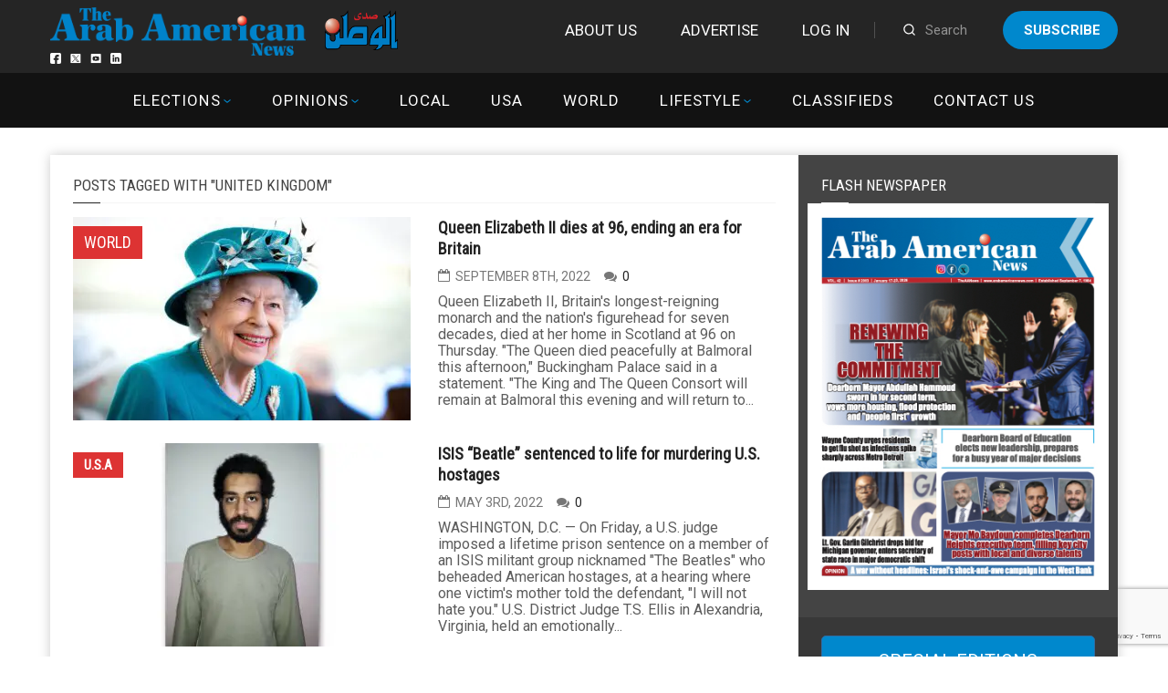

--- FILE ---
content_type: text/html; charset=utf-8
request_url: https://www.google.com/recaptcha/api2/anchor?ar=1&k=6LdoGqYUAAAAAITmYYNxlfsuoavUDq21y1uhOBCp&co=aHR0cHM6Ly9hcmFiYW1lcmljYW5uZXdzLmNvbTo0NDM.&hl=en&v=PoyoqOPhxBO7pBk68S4YbpHZ&size=invisible&anchor-ms=20000&execute-ms=30000&cb=pd5fxap1l71x
body_size: 48509
content:
<!DOCTYPE HTML><html dir="ltr" lang="en"><head><meta http-equiv="Content-Type" content="text/html; charset=UTF-8">
<meta http-equiv="X-UA-Compatible" content="IE=edge">
<title>reCAPTCHA</title>
<style type="text/css">
/* cyrillic-ext */
@font-face {
  font-family: 'Roboto';
  font-style: normal;
  font-weight: 400;
  font-stretch: 100%;
  src: url(//fonts.gstatic.com/s/roboto/v48/KFO7CnqEu92Fr1ME7kSn66aGLdTylUAMa3GUBHMdazTgWw.woff2) format('woff2');
  unicode-range: U+0460-052F, U+1C80-1C8A, U+20B4, U+2DE0-2DFF, U+A640-A69F, U+FE2E-FE2F;
}
/* cyrillic */
@font-face {
  font-family: 'Roboto';
  font-style: normal;
  font-weight: 400;
  font-stretch: 100%;
  src: url(//fonts.gstatic.com/s/roboto/v48/KFO7CnqEu92Fr1ME7kSn66aGLdTylUAMa3iUBHMdazTgWw.woff2) format('woff2');
  unicode-range: U+0301, U+0400-045F, U+0490-0491, U+04B0-04B1, U+2116;
}
/* greek-ext */
@font-face {
  font-family: 'Roboto';
  font-style: normal;
  font-weight: 400;
  font-stretch: 100%;
  src: url(//fonts.gstatic.com/s/roboto/v48/KFO7CnqEu92Fr1ME7kSn66aGLdTylUAMa3CUBHMdazTgWw.woff2) format('woff2');
  unicode-range: U+1F00-1FFF;
}
/* greek */
@font-face {
  font-family: 'Roboto';
  font-style: normal;
  font-weight: 400;
  font-stretch: 100%;
  src: url(//fonts.gstatic.com/s/roboto/v48/KFO7CnqEu92Fr1ME7kSn66aGLdTylUAMa3-UBHMdazTgWw.woff2) format('woff2');
  unicode-range: U+0370-0377, U+037A-037F, U+0384-038A, U+038C, U+038E-03A1, U+03A3-03FF;
}
/* math */
@font-face {
  font-family: 'Roboto';
  font-style: normal;
  font-weight: 400;
  font-stretch: 100%;
  src: url(//fonts.gstatic.com/s/roboto/v48/KFO7CnqEu92Fr1ME7kSn66aGLdTylUAMawCUBHMdazTgWw.woff2) format('woff2');
  unicode-range: U+0302-0303, U+0305, U+0307-0308, U+0310, U+0312, U+0315, U+031A, U+0326-0327, U+032C, U+032F-0330, U+0332-0333, U+0338, U+033A, U+0346, U+034D, U+0391-03A1, U+03A3-03A9, U+03B1-03C9, U+03D1, U+03D5-03D6, U+03F0-03F1, U+03F4-03F5, U+2016-2017, U+2034-2038, U+203C, U+2040, U+2043, U+2047, U+2050, U+2057, U+205F, U+2070-2071, U+2074-208E, U+2090-209C, U+20D0-20DC, U+20E1, U+20E5-20EF, U+2100-2112, U+2114-2115, U+2117-2121, U+2123-214F, U+2190, U+2192, U+2194-21AE, U+21B0-21E5, U+21F1-21F2, U+21F4-2211, U+2213-2214, U+2216-22FF, U+2308-230B, U+2310, U+2319, U+231C-2321, U+2336-237A, U+237C, U+2395, U+239B-23B7, U+23D0, U+23DC-23E1, U+2474-2475, U+25AF, U+25B3, U+25B7, U+25BD, U+25C1, U+25CA, U+25CC, U+25FB, U+266D-266F, U+27C0-27FF, U+2900-2AFF, U+2B0E-2B11, U+2B30-2B4C, U+2BFE, U+3030, U+FF5B, U+FF5D, U+1D400-1D7FF, U+1EE00-1EEFF;
}
/* symbols */
@font-face {
  font-family: 'Roboto';
  font-style: normal;
  font-weight: 400;
  font-stretch: 100%;
  src: url(//fonts.gstatic.com/s/roboto/v48/KFO7CnqEu92Fr1ME7kSn66aGLdTylUAMaxKUBHMdazTgWw.woff2) format('woff2');
  unicode-range: U+0001-000C, U+000E-001F, U+007F-009F, U+20DD-20E0, U+20E2-20E4, U+2150-218F, U+2190, U+2192, U+2194-2199, U+21AF, U+21E6-21F0, U+21F3, U+2218-2219, U+2299, U+22C4-22C6, U+2300-243F, U+2440-244A, U+2460-24FF, U+25A0-27BF, U+2800-28FF, U+2921-2922, U+2981, U+29BF, U+29EB, U+2B00-2BFF, U+4DC0-4DFF, U+FFF9-FFFB, U+10140-1018E, U+10190-1019C, U+101A0, U+101D0-101FD, U+102E0-102FB, U+10E60-10E7E, U+1D2C0-1D2D3, U+1D2E0-1D37F, U+1F000-1F0FF, U+1F100-1F1AD, U+1F1E6-1F1FF, U+1F30D-1F30F, U+1F315, U+1F31C, U+1F31E, U+1F320-1F32C, U+1F336, U+1F378, U+1F37D, U+1F382, U+1F393-1F39F, U+1F3A7-1F3A8, U+1F3AC-1F3AF, U+1F3C2, U+1F3C4-1F3C6, U+1F3CA-1F3CE, U+1F3D4-1F3E0, U+1F3ED, U+1F3F1-1F3F3, U+1F3F5-1F3F7, U+1F408, U+1F415, U+1F41F, U+1F426, U+1F43F, U+1F441-1F442, U+1F444, U+1F446-1F449, U+1F44C-1F44E, U+1F453, U+1F46A, U+1F47D, U+1F4A3, U+1F4B0, U+1F4B3, U+1F4B9, U+1F4BB, U+1F4BF, U+1F4C8-1F4CB, U+1F4D6, U+1F4DA, U+1F4DF, U+1F4E3-1F4E6, U+1F4EA-1F4ED, U+1F4F7, U+1F4F9-1F4FB, U+1F4FD-1F4FE, U+1F503, U+1F507-1F50B, U+1F50D, U+1F512-1F513, U+1F53E-1F54A, U+1F54F-1F5FA, U+1F610, U+1F650-1F67F, U+1F687, U+1F68D, U+1F691, U+1F694, U+1F698, U+1F6AD, U+1F6B2, U+1F6B9-1F6BA, U+1F6BC, U+1F6C6-1F6CF, U+1F6D3-1F6D7, U+1F6E0-1F6EA, U+1F6F0-1F6F3, U+1F6F7-1F6FC, U+1F700-1F7FF, U+1F800-1F80B, U+1F810-1F847, U+1F850-1F859, U+1F860-1F887, U+1F890-1F8AD, U+1F8B0-1F8BB, U+1F8C0-1F8C1, U+1F900-1F90B, U+1F93B, U+1F946, U+1F984, U+1F996, U+1F9E9, U+1FA00-1FA6F, U+1FA70-1FA7C, U+1FA80-1FA89, U+1FA8F-1FAC6, U+1FACE-1FADC, U+1FADF-1FAE9, U+1FAF0-1FAF8, U+1FB00-1FBFF;
}
/* vietnamese */
@font-face {
  font-family: 'Roboto';
  font-style: normal;
  font-weight: 400;
  font-stretch: 100%;
  src: url(//fonts.gstatic.com/s/roboto/v48/KFO7CnqEu92Fr1ME7kSn66aGLdTylUAMa3OUBHMdazTgWw.woff2) format('woff2');
  unicode-range: U+0102-0103, U+0110-0111, U+0128-0129, U+0168-0169, U+01A0-01A1, U+01AF-01B0, U+0300-0301, U+0303-0304, U+0308-0309, U+0323, U+0329, U+1EA0-1EF9, U+20AB;
}
/* latin-ext */
@font-face {
  font-family: 'Roboto';
  font-style: normal;
  font-weight: 400;
  font-stretch: 100%;
  src: url(//fonts.gstatic.com/s/roboto/v48/KFO7CnqEu92Fr1ME7kSn66aGLdTylUAMa3KUBHMdazTgWw.woff2) format('woff2');
  unicode-range: U+0100-02BA, U+02BD-02C5, U+02C7-02CC, U+02CE-02D7, U+02DD-02FF, U+0304, U+0308, U+0329, U+1D00-1DBF, U+1E00-1E9F, U+1EF2-1EFF, U+2020, U+20A0-20AB, U+20AD-20C0, U+2113, U+2C60-2C7F, U+A720-A7FF;
}
/* latin */
@font-face {
  font-family: 'Roboto';
  font-style: normal;
  font-weight: 400;
  font-stretch: 100%;
  src: url(//fonts.gstatic.com/s/roboto/v48/KFO7CnqEu92Fr1ME7kSn66aGLdTylUAMa3yUBHMdazQ.woff2) format('woff2');
  unicode-range: U+0000-00FF, U+0131, U+0152-0153, U+02BB-02BC, U+02C6, U+02DA, U+02DC, U+0304, U+0308, U+0329, U+2000-206F, U+20AC, U+2122, U+2191, U+2193, U+2212, U+2215, U+FEFF, U+FFFD;
}
/* cyrillic-ext */
@font-face {
  font-family: 'Roboto';
  font-style: normal;
  font-weight: 500;
  font-stretch: 100%;
  src: url(//fonts.gstatic.com/s/roboto/v48/KFO7CnqEu92Fr1ME7kSn66aGLdTylUAMa3GUBHMdazTgWw.woff2) format('woff2');
  unicode-range: U+0460-052F, U+1C80-1C8A, U+20B4, U+2DE0-2DFF, U+A640-A69F, U+FE2E-FE2F;
}
/* cyrillic */
@font-face {
  font-family: 'Roboto';
  font-style: normal;
  font-weight: 500;
  font-stretch: 100%;
  src: url(//fonts.gstatic.com/s/roboto/v48/KFO7CnqEu92Fr1ME7kSn66aGLdTylUAMa3iUBHMdazTgWw.woff2) format('woff2');
  unicode-range: U+0301, U+0400-045F, U+0490-0491, U+04B0-04B1, U+2116;
}
/* greek-ext */
@font-face {
  font-family: 'Roboto';
  font-style: normal;
  font-weight: 500;
  font-stretch: 100%;
  src: url(//fonts.gstatic.com/s/roboto/v48/KFO7CnqEu92Fr1ME7kSn66aGLdTylUAMa3CUBHMdazTgWw.woff2) format('woff2');
  unicode-range: U+1F00-1FFF;
}
/* greek */
@font-face {
  font-family: 'Roboto';
  font-style: normal;
  font-weight: 500;
  font-stretch: 100%;
  src: url(//fonts.gstatic.com/s/roboto/v48/KFO7CnqEu92Fr1ME7kSn66aGLdTylUAMa3-UBHMdazTgWw.woff2) format('woff2');
  unicode-range: U+0370-0377, U+037A-037F, U+0384-038A, U+038C, U+038E-03A1, U+03A3-03FF;
}
/* math */
@font-face {
  font-family: 'Roboto';
  font-style: normal;
  font-weight: 500;
  font-stretch: 100%;
  src: url(//fonts.gstatic.com/s/roboto/v48/KFO7CnqEu92Fr1ME7kSn66aGLdTylUAMawCUBHMdazTgWw.woff2) format('woff2');
  unicode-range: U+0302-0303, U+0305, U+0307-0308, U+0310, U+0312, U+0315, U+031A, U+0326-0327, U+032C, U+032F-0330, U+0332-0333, U+0338, U+033A, U+0346, U+034D, U+0391-03A1, U+03A3-03A9, U+03B1-03C9, U+03D1, U+03D5-03D6, U+03F0-03F1, U+03F4-03F5, U+2016-2017, U+2034-2038, U+203C, U+2040, U+2043, U+2047, U+2050, U+2057, U+205F, U+2070-2071, U+2074-208E, U+2090-209C, U+20D0-20DC, U+20E1, U+20E5-20EF, U+2100-2112, U+2114-2115, U+2117-2121, U+2123-214F, U+2190, U+2192, U+2194-21AE, U+21B0-21E5, U+21F1-21F2, U+21F4-2211, U+2213-2214, U+2216-22FF, U+2308-230B, U+2310, U+2319, U+231C-2321, U+2336-237A, U+237C, U+2395, U+239B-23B7, U+23D0, U+23DC-23E1, U+2474-2475, U+25AF, U+25B3, U+25B7, U+25BD, U+25C1, U+25CA, U+25CC, U+25FB, U+266D-266F, U+27C0-27FF, U+2900-2AFF, U+2B0E-2B11, U+2B30-2B4C, U+2BFE, U+3030, U+FF5B, U+FF5D, U+1D400-1D7FF, U+1EE00-1EEFF;
}
/* symbols */
@font-face {
  font-family: 'Roboto';
  font-style: normal;
  font-weight: 500;
  font-stretch: 100%;
  src: url(//fonts.gstatic.com/s/roboto/v48/KFO7CnqEu92Fr1ME7kSn66aGLdTylUAMaxKUBHMdazTgWw.woff2) format('woff2');
  unicode-range: U+0001-000C, U+000E-001F, U+007F-009F, U+20DD-20E0, U+20E2-20E4, U+2150-218F, U+2190, U+2192, U+2194-2199, U+21AF, U+21E6-21F0, U+21F3, U+2218-2219, U+2299, U+22C4-22C6, U+2300-243F, U+2440-244A, U+2460-24FF, U+25A0-27BF, U+2800-28FF, U+2921-2922, U+2981, U+29BF, U+29EB, U+2B00-2BFF, U+4DC0-4DFF, U+FFF9-FFFB, U+10140-1018E, U+10190-1019C, U+101A0, U+101D0-101FD, U+102E0-102FB, U+10E60-10E7E, U+1D2C0-1D2D3, U+1D2E0-1D37F, U+1F000-1F0FF, U+1F100-1F1AD, U+1F1E6-1F1FF, U+1F30D-1F30F, U+1F315, U+1F31C, U+1F31E, U+1F320-1F32C, U+1F336, U+1F378, U+1F37D, U+1F382, U+1F393-1F39F, U+1F3A7-1F3A8, U+1F3AC-1F3AF, U+1F3C2, U+1F3C4-1F3C6, U+1F3CA-1F3CE, U+1F3D4-1F3E0, U+1F3ED, U+1F3F1-1F3F3, U+1F3F5-1F3F7, U+1F408, U+1F415, U+1F41F, U+1F426, U+1F43F, U+1F441-1F442, U+1F444, U+1F446-1F449, U+1F44C-1F44E, U+1F453, U+1F46A, U+1F47D, U+1F4A3, U+1F4B0, U+1F4B3, U+1F4B9, U+1F4BB, U+1F4BF, U+1F4C8-1F4CB, U+1F4D6, U+1F4DA, U+1F4DF, U+1F4E3-1F4E6, U+1F4EA-1F4ED, U+1F4F7, U+1F4F9-1F4FB, U+1F4FD-1F4FE, U+1F503, U+1F507-1F50B, U+1F50D, U+1F512-1F513, U+1F53E-1F54A, U+1F54F-1F5FA, U+1F610, U+1F650-1F67F, U+1F687, U+1F68D, U+1F691, U+1F694, U+1F698, U+1F6AD, U+1F6B2, U+1F6B9-1F6BA, U+1F6BC, U+1F6C6-1F6CF, U+1F6D3-1F6D7, U+1F6E0-1F6EA, U+1F6F0-1F6F3, U+1F6F7-1F6FC, U+1F700-1F7FF, U+1F800-1F80B, U+1F810-1F847, U+1F850-1F859, U+1F860-1F887, U+1F890-1F8AD, U+1F8B0-1F8BB, U+1F8C0-1F8C1, U+1F900-1F90B, U+1F93B, U+1F946, U+1F984, U+1F996, U+1F9E9, U+1FA00-1FA6F, U+1FA70-1FA7C, U+1FA80-1FA89, U+1FA8F-1FAC6, U+1FACE-1FADC, U+1FADF-1FAE9, U+1FAF0-1FAF8, U+1FB00-1FBFF;
}
/* vietnamese */
@font-face {
  font-family: 'Roboto';
  font-style: normal;
  font-weight: 500;
  font-stretch: 100%;
  src: url(//fonts.gstatic.com/s/roboto/v48/KFO7CnqEu92Fr1ME7kSn66aGLdTylUAMa3OUBHMdazTgWw.woff2) format('woff2');
  unicode-range: U+0102-0103, U+0110-0111, U+0128-0129, U+0168-0169, U+01A0-01A1, U+01AF-01B0, U+0300-0301, U+0303-0304, U+0308-0309, U+0323, U+0329, U+1EA0-1EF9, U+20AB;
}
/* latin-ext */
@font-face {
  font-family: 'Roboto';
  font-style: normal;
  font-weight: 500;
  font-stretch: 100%;
  src: url(//fonts.gstatic.com/s/roboto/v48/KFO7CnqEu92Fr1ME7kSn66aGLdTylUAMa3KUBHMdazTgWw.woff2) format('woff2');
  unicode-range: U+0100-02BA, U+02BD-02C5, U+02C7-02CC, U+02CE-02D7, U+02DD-02FF, U+0304, U+0308, U+0329, U+1D00-1DBF, U+1E00-1E9F, U+1EF2-1EFF, U+2020, U+20A0-20AB, U+20AD-20C0, U+2113, U+2C60-2C7F, U+A720-A7FF;
}
/* latin */
@font-face {
  font-family: 'Roboto';
  font-style: normal;
  font-weight: 500;
  font-stretch: 100%;
  src: url(//fonts.gstatic.com/s/roboto/v48/KFO7CnqEu92Fr1ME7kSn66aGLdTylUAMa3yUBHMdazQ.woff2) format('woff2');
  unicode-range: U+0000-00FF, U+0131, U+0152-0153, U+02BB-02BC, U+02C6, U+02DA, U+02DC, U+0304, U+0308, U+0329, U+2000-206F, U+20AC, U+2122, U+2191, U+2193, U+2212, U+2215, U+FEFF, U+FFFD;
}
/* cyrillic-ext */
@font-face {
  font-family: 'Roboto';
  font-style: normal;
  font-weight: 900;
  font-stretch: 100%;
  src: url(//fonts.gstatic.com/s/roboto/v48/KFO7CnqEu92Fr1ME7kSn66aGLdTylUAMa3GUBHMdazTgWw.woff2) format('woff2');
  unicode-range: U+0460-052F, U+1C80-1C8A, U+20B4, U+2DE0-2DFF, U+A640-A69F, U+FE2E-FE2F;
}
/* cyrillic */
@font-face {
  font-family: 'Roboto';
  font-style: normal;
  font-weight: 900;
  font-stretch: 100%;
  src: url(//fonts.gstatic.com/s/roboto/v48/KFO7CnqEu92Fr1ME7kSn66aGLdTylUAMa3iUBHMdazTgWw.woff2) format('woff2');
  unicode-range: U+0301, U+0400-045F, U+0490-0491, U+04B0-04B1, U+2116;
}
/* greek-ext */
@font-face {
  font-family: 'Roboto';
  font-style: normal;
  font-weight: 900;
  font-stretch: 100%;
  src: url(//fonts.gstatic.com/s/roboto/v48/KFO7CnqEu92Fr1ME7kSn66aGLdTylUAMa3CUBHMdazTgWw.woff2) format('woff2');
  unicode-range: U+1F00-1FFF;
}
/* greek */
@font-face {
  font-family: 'Roboto';
  font-style: normal;
  font-weight: 900;
  font-stretch: 100%;
  src: url(//fonts.gstatic.com/s/roboto/v48/KFO7CnqEu92Fr1ME7kSn66aGLdTylUAMa3-UBHMdazTgWw.woff2) format('woff2');
  unicode-range: U+0370-0377, U+037A-037F, U+0384-038A, U+038C, U+038E-03A1, U+03A3-03FF;
}
/* math */
@font-face {
  font-family: 'Roboto';
  font-style: normal;
  font-weight: 900;
  font-stretch: 100%;
  src: url(//fonts.gstatic.com/s/roboto/v48/KFO7CnqEu92Fr1ME7kSn66aGLdTylUAMawCUBHMdazTgWw.woff2) format('woff2');
  unicode-range: U+0302-0303, U+0305, U+0307-0308, U+0310, U+0312, U+0315, U+031A, U+0326-0327, U+032C, U+032F-0330, U+0332-0333, U+0338, U+033A, U+0346, U+034D, U+0391-03A1, U+03A3-03A9, U+03B1-03C9, U+03D1, U+03D5-03D6, U+03F0-03F1, U+03F4-03F5, U+2016-2017, U+2034-2038, U+203C, U+2040, U+2043, U+2047, U+2050, U+2057, U+205F, U+2070-2071, U+2074-208E, U+2090-209C, U+20D0-20DC, U+20E1, U+20E5-20EF, U+2100-2112, U+2114-2115, U+2117-2121, U+2123-214F, U+2190, U+2192, U+2194-21AE, U+21B0-21E5, U+21F1-21F2, U+21F4-2211, U+2213-2214, U+2216-22FF, U+2308-230B, U+2310, U+2319, U+231C-2321, U+2336-237A, U+237C, U+2395, U+239B-23B7, U+23D0, U+23DC-23E1, U+2474-2475, U+25AF, U+25B3, U+25B7, U+25BD, U+25C1, U+25CA, U+25CC, U+25FB, U+266D-266F, U+27C0-27FF, U+2900-2AFF, U+2B0E-2B11, U+2B30-2B4C, U+2BFE, U+3030, U+FF5B, U+FF5D, U+1D400-1D7FF, U+1EE00-1EEFF;
}
/* symbols */
@font-face {
  font-family: 'Roboto';
  font-style: normal;
  font-weight: 900;
  font-stretch: 100%;
  src: url(//fonts.gstatic.com/s/roboto/v48/KFO7CnqEu92Fr1ME7kSn66aGLdTylUAMaxKUBHMdazTgWw.woff2) format('woff2');
  unicode-range: U+0001-000C, U+000E-001F, U+007F-009F, U+20DD-20E0, U+20E2-20E4, U+2150-218F, U+2190, U+2192, U+2194-2199, U+21AF, U+21E6-21F0, U+21F3, U+2218-2219, U+2299, U+22C4-22C6, U+2300-243F, U+2440-244A, U+2460-24FF, U+25A0-27BF, U+2800-28FF, U+2921-2922, U+2981, U+29BF, U+29EB, U+2B00-2BFF, U+4DC0-4DFF, U+FFF9-FFFB, U+10140-1018E, U+10190-1019C, U+101A0, U+101D0-101FD, U+102E0-102FB, U+10E60-10E7E, U+1D2C0-1D2D3, U+1D2E0-1D37F, U+1F000-1F0FF, U+1F100-1F1AD, U+1F1E6-1F1FF, U+1F30D-1F30F, U+1F315, U+1F31C, U+1F31E, U+1F320-1F32C, U+1F336, U+1F378, U+1F37D, U+1F382, U+1F393-1F39F, U+1F3A7-1F3A8, U+1F3AC-1F3AF, U+1F3C2, U+1F3C4-1F3C6, U+1F3CA-1F3CE, U+1F3D4-1F3E0, U+1F3ED, U+1F3F1-1F3F3, U+1F3F5-1F3F7, U+1F408, U+1F415, U+1F41F, U+1F426, U+1F43F, U+1F441-1F442, U+1F444, U+1F446-1F449, U+1F44C-1F44E, U+1F453, U+1F46A, U+1F47D, U+1F4A3, U+1F4B0, U+1F4B3, U+1F4B9, U+1F4BB, U+1F4BF, U+1F4C8-1F4CB, U+1F4D6, U+1F4DA, U+1F4DF, U+1F4E3-1F4E6, U+1F4EA-1F4ED, U+1F4F7, U+1F4F9-1F4FB, U+1F4FD-1F4FE, U+1F503, U+1F507-1F50B, U+1F50D, U+1F512-1F513, U+1F53E-1F54A, U+1F54F-1F5FA, U+1F610, U+1F650-1F67F, U+1F687, U+1F68D, U+1F691, U+1F694, U+1F698, U+1F6AD, U+1F6B2, U+1F6B9-1F6BA, U+1F6BC, U+1F6C6-1F6CF, U+1F6D3-1F6D7, U+1F6E0-1F6EA, U+1F6F0-1F6F3, U+1F6F7-1F6FC, U+1F700-1F7FF, U+1F800-1F80B, U+1F810-1F847, U+1F850-1F859, U+1F860-1F887, U+1F890-1F8AD, U+1F8B0-1F8BB, U+1F8C0-1F8C1, U+1F900-1F90B, U+1F93B, U+1F946, U+1F984, U+1F996, U+1F9E9, U+1FA00-1FA6F, U+1FA70-1FA7C, U+1FA80-1FA89, U+1FA8F-1FAC6, U+1FACE-1FADC, U+1FADF-1FAE9, U+1FAF0-1FAF8, U+1FB00-1FBFF;
}
/* vietnamese */
@font-face {
  font-family: 'Roboto';
  font-style: normal;
  font-weight: 900;
  font-stretch: 100%;
  src: url(//fonts.gstatic.com/s/roboto/v48/KFO7CnqEu92Fr1ME7kSn66aGLdTylUAMa3OUBHMdazTgWw.woff2) format('woff2');
  unicode-range: U+0102-0103, U+0110-0111, U+0128-0129, U+0168-0169, U+01A0-01A1, U+01AF-01B0, U+0300-0301, U+0303-0304, U+0308-0309, U+0323, U+0329, U+1EA0-1EF9, U+20AB;
}
/* latin-ext */
@font-face {
  font-family: 'Roboto';
  font-style: normal;
  font-weight: 900;
  font-stretch: 100%;
  src: url(//fonts.gstatic.com/s/roboto/v48/KFO7CnqEu92Fr1ME7kSn66aGLdTylUAMa3KUBHMdazTgWw.woff2) format('woff2');
  unicode-range: U+0100-02BA, U+02BD-02C5, U+02C7-02CC, U+02CE-02D7, U+02DD-02FF, U+0304, U+0308, U+0329, U+1D00-1DBF, U+1E00-1E9F, U+1EF2-1EFF, U+2020, U+20A0-20AB, U+20AD-20C0, U+2113, U+2C60-2C7F, U+A720-A7FF;
}
/* latin */
@font-face {
  font-family: 'Roboto';
  font-style: normal;
  font-weight: 900;
  font-stretch: 100%;
  src: url(//fonts.gstatic.com/s/roboto/v48/KFO7CnqEu92Fr1ME7kSn66aGLdTylUAMa3yUBHMdazQ.woff2) format('woff2');
  unicode-range: U+0000-00FF, U+0131, U+0152-0153, U+02BB-02BC, U+02C6, U+02DA, U+02DC, U+0304, U+0308, U+0329, U+2000-206F, U+20AC, U+2122, U+2191, U+2193, U+2212, U+2215, U+FEFF, U+FFFD;
}

</style>
<link rel="stylesheet" type="text/css" href="https://www.gstatic.com/recaptcha/releases/PoyoqOPhxBO7pBk68S4YbpHZ/styles__ltr.css">
<script nonce="d65ki_GR9SGrSxocJZu0tA" type="text/javascript">window['__recaptcha_api'] = 'https://www.google.com/recaptcha/api2/';</script>
<script type="text/javascript" src="https://www.gstatic.com/recaptcha/releases/PoyoqOPhxBO7pBk68S4YbpHZ/recaptcha__en.js" nonce="d65ki_GR9SGrSxocJZu0tA">
      
    </script></head>
<body><div id="rc-anchor-alert" class="rc-anchor-alert"></div>
<input type="hidden" id="recaptcha-token" value="[base64]">
<script type="text/javascript" nonce="d65ki_GR9SGrSxocJZu0tA">
      recaptcha.anchor.Main.init("[\x22ainput\x22,[\x22bgdata\x22,\x22\x22,\[base64]/[base64]/[base64]/ZyhXLGgpOnEoW04sMjEsbF0sVywwKSxoKSxmYWxzZSxmYWxzZSl9Y2F0Y2goayl7RygzNTgsVyk/[base64]/[base64]/[base64]/[base64]/[base64]/[base64]/[base64]/bmV3IEJbT10oRFswXSk6dz09Mj9uZXcgQltPXShEWzBdLERbMV0pOnc9PTM/bmV3IEJbT10oRFswXSxEWzFdLERbMl0pOnc9PTQ/[base64]/[base64]/[base64]/[base64]/[base64]\\u003d\x22,\[base64]\\u003d\\u003d\x22,\[base64]/DgsKew7HCuEvDo8KreQV1DmJFwpZQwoN4Q8ODw5rDtkUMCzjDhsKFwoVDwqwgXMKyw7tjRWDCgw1twpMzwp7CrD/DhisJw6nDv3nCkhXCucOQw5oaKQkNw4l9OcKFb8KZw6PCrUDCoxnCtjHDjsO8w5vDpcKKdsORG8Ovw6pkwoMGGV1Ze8OKL8OzwosdSEB8PnIhesKlFWdkXS/Do8KTwo0FwqoaBSjDosOadMORCsK5w6rDicKRDCRiw6rCqwdxwoNfA8K1UMKwwo/[base64]/MlYqGcO4J8KLHj7Dow3CmhYYw5LCnHBEw7HDiQ5Bw4vDlBopbwY5KFbCksKUKTtpfsK3fhQOwrpWMSIefE1xK1Emw6fDuMKNwprDpVbDrxpjwogrw4jCq1TChcObw6oPODAcHcO5w5vDjGVRw4PCu8KkYk/[base64]/w7lOGmEzY0vDq0nCpsKew6XDlsOCHw/DpsKEw6DDrMKfGhJudG/[base64]/CmynCjxPDucKgdsOtwqDCgcOcFh8KQR/[base64]/CvHrCj8OrwqjCjDvCnMOswogsc8KGShTCrcOvU8KUNsKhwrnCpivCq8K7SMOKBEMJw7XDjcKBwpQyMcKLw7/[base64]/w7F0Vk/DgcK5wq/Dq300MsK9IMKsw5sqw4p4L8KpO3jDhDAtd8Omw4R+wrg5elFNwrE1ZXzCgjzDvcKcw7NwPsKMXHzDiMKyw6bCrAPCmsOQw5bCi8OgbcOHD3HCrcKvw77CijEXR07Dm1bDqhbDkcKdJ3pZUcKzPMO/C1wNKgoHw4JuZgnCqEp/K2xrGcO8ZSvCr8O4wpfDoQA5BsKOegLCmkfDvMO1KDVEwoJYak/CtStuwqjDsEnCkMKGUwbDs8Kfw5cyAcORKMOyeXfCshYmwr/DrjbCiMKUw7XDisKGOnpiwp1Lw682KcKFU8O/woXDvn5Nw6bDmRRLw4LDgn3Cplt/wosGesKOVMKwwrpjLRnDjSsoL8KYJmnCg8KVw5Rmwp5Ew7k6wq/[base64]/wolleWgpwq14M0tKHMO3w5YRw4UXw4FxwqTDhMOIw43DoiDCoyjDsMKxMhxHQ3/CuMOrwq/CskXDgQZ6QQLDrcOYbMO0wrZCQ8Kxw7XDr8KfA8K7ZsKEwqsow51bwqNJwq/Cs2nCtFEybMK5w4Q8w5wnK1hnw5IjwqfDjMKhw6vDgW9ZZcKew6XCmW0UwrXDvMOod8OnRn7Dow3DoSfCpMKpaETDtsOQUMOCw45rUhQUSDDDosOtaBvDuG4IKhROBV/DsnTDrcO2QcKgNsKgCErCoynDkzLDhlEcwr8hW8OZX8OkwrPClmwtSXTCgsKxODZrw5F+wrsEw78VaBcGwrgJMH3CvATCsWEJwofDqcKfwoUaw53DtMOkOX9rZ8OCfsOywrpEd8OOw6JfM0cyw4vCrwwqG8O9BMK2YcOqwo4NfcOzw4/CqTkHGBMVQ8OkAsKZw5wFHEjDqnxwMsOvwpPDpEXDsxBhwprCkSDCscKZwrjDnDJuR1p0ScOQwoMITsKRwpbDmMO5wqnDqht5w6V2T09rN8Omw73Cjlk+U8K/w6PCin9AP37Ckj1PbMOoFMKHSBrCmsOjbcKnw48LwpvDkDjDjDFfGCt6KHTDt8K0TnzDm8KZWsOMek5tDsK3w6BFa8KNw4dmw7/[base64]/CusOVSsKIw5vDjGDCsMOmacOqQBdWNyVmAsK5wq3DqXHCr8OlJMOGw67CuBzDg8OswpsVwokJw4oEZsKAKT3DssKbw73Ci8O2w5ccw7A/DB3CqXUURMOJw6XCvmnDncOaVcOPbMOLw7Viw6PDgS3DuXp6dsKEb8OFKUlROsKYY8Ojw5g3P8OSCHzDosOAw5bDosKNNlTCpHZTfMKdFgTDoMOnw4Ffw61BGG43V8K3eMKFw7fCgMKSw6/[base64]/CnlHCjCHDmcO0w55ZKMKIw4bDrAo3FsO1w5Apw5RPf8KnFMKsw5RJWj4fwroUwpEYOARxw5Mpw6pwwq4nw7YgJDQiTQx+w7cCWzNOPsKgbWvDiAd1D3wew4Blb8OgXV3DnCjDowBOKTTDpsKTwr9AX3fClVnDpGHDlsO+D8OjW8OTwo14HMOHf8Kmw5QaworCliZ/wrUDM8OHwqDDo8KBGMKwYsK0fT7CpMOITsOkw6o8w45CPDw6b8Kbw5DDuWrDiT/DoW7DncKlwowpwodYwrjChURoEGZdw5d1UgvDsCckflrCnhvCizdDXDJWHGvDocKhPcO3eMO8w5rCnw7Dm8KhMsOvw49mecOzb1HCnMKcK0B6PcOfKX/Dp8O8AQrCiMKhwq7DlMO9D8O8C8KGe1dpGivCi8KtEzXCu8K3w5fCqsO2ZyDCgRs/UsKSIE7ClMKqw58+EcOMw51MDsOcAMOpw6jCp8K1woDChMKiwppoQcObw7MwFXd9w4XCiMKEGyh4KT5lwpRYwplmVMKgQcKVw7tWCMKcwooTw7ZkwobCoz4Jw7V/w7NPMXIewrPCo0p0ZsOUw5Bww445w5Vdc8OZw7zDlsKBwo4xPcOJHFbDlAfDrsOAwojDhHrCimXDi8KFw4rChQvDqzLClgrDrcKdwp/CmsOCFsK9w5QhOsK/Z8K/AMOHBMKQw4cmw6kiwpHDqMOwwoM8JcKiw5nCoz1AYsKlw59GwoMsw6VJw5lCYsKLAMOZB8OTF095MzwhcDzDvF/CgcKIL8ObwotwaDInA8OiwrDDhhjDsnRrXcKCw53Ck8Obw5jDmcKhLsOIwo7DpnjDocK7wpjCu0UnHMOowrJRwpk7wppvwrVJwpBqw5IpOAJlQcK1GsKXw6MdOcK/wp3DjsKyw5PDlsKBDsK+HBLCuMK0cSkCF8OZfzvDjsO9Y8OVBxd/[base64]/CtsOiYSM2V0UaQG3Ci2NlbEXDt8KcAVF7ecOxW8KNw6XCgkLDlMOVw6U7wonClR7ChcKMEEjCr8KcXMOTLSDDgkDDs0t4wqpKw6dDwp/Ct17DisK6emPCtsKtOG/DpTXDvX88w7bDpC8jwptrw7DDgh4Ww4N8csKnIMKdwoLDgTsaw57Cu8OEY8Odwr5ww75kwrDCpSILImLCv2DClsKHw6HCqXLDmnAqS1g8NMKOwrduwqXDi8KtwrbCu3nCvgctw44hJMKnw7/CncO0w5vCiDZpwod3GMONwq/Cv8OlK04RwpRxM8OwVcOmw4E6dGPDgVwAwqjCjsKWZShSTl3Cu8KoJ8OpwrXDvsK/I8K/w4cxNMOtYWjDtF3DtMOLQMOxwoDCs8KFwpE0YycNwrlhfSvDrMKvw6Njfy7DrAvCucKgwoBmaDIEw4zCmzAqwpgeHi7DmMOpw5bCnmpXw6BtwoPCghvDmCtbw5HDuxvDrMKew546RsKzwqvDimjCrETDkMKswpwrTX0xw7gvwo4ZVcOLBsOdwrrChQjCoW/CncOFbApgU8KNw7TCoMO0wpDDrcKhAhQ6SAzDqTLDt8O5YVwKc8KDUsORw7PDgsOYbsKmw4QJP8KcwoJECsOPw7LDiQd+w5bDscKSE8Klw7wxw5N5w5bCmsOtVsKQwoxlw4jDssONElbDjltRw5HClsOfXyLCsSDCqsKuGcO0ZiTDqsKMT8O5IRFUwowZD8KrW3g/[base64]/DksOWwqVww5cXCw7CjW4idVLCkWrCmMK9P8OKIMOZwoDDusO3wrRAHsOewrpqfQ7DiMKHIgHCgBJZaWLDhcOZw6/DhMOxwqVgwrTDocKdwr18w7VOw6Ixw7vCsARhw78ww5Utw6obR8KdVMKTcsKmw7NgH8KcwqxrDsOUw7gUw5JowpsDw5jCscODKcK7w5DCojwpwo18w7IyQjFYw6fDvsK3wqHDnB7Cg8OtMcKuw4cwCsOmwrZ3GUDCm8ODwqDChl7CgMKSHMKpw7zDjh/Ck8KcwrIRwqbCjCQ8EVY4Y8Kaw7YowqLCs8OjK8KHwqrDvMKNwofCtcKWGwYNY8KiBMKiWz4oMnHCrSsNwr0UalXDm8KVIcOkSMK2wpwGwqjDowhew53ChsKPZsOhMgfDt8K6w6JOcxDCicKBYHB1wogsb8ONw58bw5bDgSnCug3CmDvDusO0IMKhwrjDr3bDgMK+w6/Dq3Z1asKBfcKCwprCgg/[base64]/woAPwrodw6hNwpHCsMKLw58zw5jCqsKnw5jCp3ldMsOhJcKjWWzCgzUmwpXDvXJ0w5vCtAt2wodFw67DqiHCuTp0FMOJwq1EZMKtM8K4H8KMw6saw5TCqTHCo8OsOnERCgHDpEPCjABkwrV/VcO0LGNidsOfwrTChFBvwoRzwoHCsipiw5vDm2A0Vj3ClMKMwpolXcOcw7PCisOBwrFZLFTDqUMQHHIzJsO9LjJDXlvCjsOKRjsoVlJQw4LCj8Oawq/CncOOIVMVLsKOwrU4wrYLw4PDs8KMMhLDtzlbW8OPdC7ClMKMLATCvcOKLMOqwr5JwpTDngPDhELCmBnCvHDCk17CocKDHwIQw6NIw7UKIsKHa8OIFw9RJzzCumLDiSnDoizCvGfDiMKzwodowrnCo8KoI3fDoirCucK1DwvCl0zDkcKZw5cNTsOCKE84w7/ClWbDiwvDpMKuRMKiwpjDhz5cYibCgwvDrybCkzAkeDXCl8OKwpITw5bDgMK7eEDCowQDaXrDrMOPwofDkmTCocO+Gy3CkMO/RlYSw4Biw4rDr8KKQkLCtMOLDTooZMKJYybDtR3CssOKElLCtjRrHMKQwrnCtcKfdMOOwp/CqwZMwrt1wrd2CHvChsO9CMKdwrFSJ09lKBVVIcKBWjVCXCrDhhpLWDxSwpXCvwXCi8Kfw5jDvsOowo1efQvDlcKUwpsbGTvCkMOWYFNawoweQkhuGMOWw5DDvcKnw59uw4dwcBzCuQMPEsKhwrB/R8K9wqcVwqpxM8ONwq4TAxhgw7tuTcKsw6Z/wrbCosK7CmjCuMK2cjsdw68Cw5liaHDCgsO3LQDDvx4wSzo4dFEPwrI9GQrDsjTCqsKkERQ0DMKJN8ORwot9Z1XDhXHClWwow7YvSU/DssO5woHDhG3Cj8KMX8OBw64hDw1VNTHDjz1cwrHDq8OUC2fDtcKrLlRrPcODw7fDj8Kjw63CpSHCrsOcdV7ChsKiwpwZwq/CmRjCo8OOMsK4w482PGlCwovCgUpXbRnDlhk6Qj0Lw6MJwrfDmcOrw4MyPgUzDxsswr3Dg2DCijkyccKTUwjDm8KnMwLDjjHCs8KBGUNRQ8Kqw6bDjEodw77Cu8OTVsOIwqTCvsOIw6RWw7PDnsKhWBTCnklfwr/DhsOBw5cAUSXDi8OGV8Kvw6tfMcOIw6XDuMO0w67DtMOLR8OKw4fDgsKrUl0BSgcWODQFwoUDZSZqClMiL8KuE8ONGVbDo8OyUjI2w6LCgy/CusKOC8KdHMOmwrnCh0grVSVFw5VLEMKhw5AAX8OOw5vDllXCvyoew6/CjU13w4pCD1d5w47Cn8OWMVvDtMKLHMOaQMKtN8Oow6XCij7DusKEBcO8ABrDrS/CjsOdwrjCiRVpUsKJwoN0Pi9efkvCq08/e8KYw6lYwoNZV07CiWnDrkcTwqxhw6nDssO2woTDm8OAIQ9dwo0Ra8KZZlAoBRvCqGtAd1R7wqJubGFUcHZSW11wKDkYw6U/WwbCtcOob8K3wrLDoS7CocO8J8OFIVR0wrHCgsKqXjpSwqdrY8OGwrPCq1PCi8K6LjDDlMKkwrrDscOtwoE5wpTCgMOlfm8Nwp/CpGrClCbCj2MRUQMTUzMVwqfCkcOywq0ew7bCtcKyT13Dv8K/bBHCklDDim3Djjhxwr4yw5LDokl1wp/CsENDYlXDvzAeYBbDhRMpwr3ChMO3McKOwq3CpcOgb8KBIsOXwrlew69Kw7XCnADCoVY0woDCj1QZwozCk3XDmMOKZ8KgQUlsRsOsLjZbwprChsOtwr5bR8KDA0nClTzDimjCgcKSFBFRcMOzw73DlgPCuMOaw7LDskl2elLCpsOCw6vCtMORwpTClxpdwq/DucOPwrBTw5cCw6woHX4Nw4TDkMKOJRzCkcOsQj/Dr0TDj8OLH2tjw4Muwolawo1Ow6PDnkErw6YFa8ObwqouwrHDtS9xbsORwrzDvsOHAsOudgIqdHARRyPCl8OtbsOMDcKww5MrcMOGK8OeS8KlFcKmwqTCsVTDgTE2ZFjCrsK+cwnDh8OMw4XCmMKGeQDDtsOfSgJkXE/DjGJpwpLCk8KfNsO/eMOZwr7DryLCpjNAw6/[base64]/CoTh/wrvClR5kLMK8ecOow4VNw4x5aQoIwqfCszPDgMK5JnYsVAEZLE/Ci8OiSRLCgDLCm2cZXcO8w7fCvcKoCjRLwrZVwofCiC4ib0PDrR8XwpAmw69JZRIMEcONwrrCvMKYwpNhw5nDncKsNy/CkcOiwpMCwrjCiWHCi8OjBgXDmcKTw45Ww7QywpDCvMO0wqstw7TCvG3CucOtwoVNJh7DsMK5UnTDnngTbU/ClMOsJcKwasOjw40/JsKww5lsf0wkeBbCn10zEkgBw51XU1EJYzotFjo7w5URw4EkwqoLwp7Coh4jw44hw41zZMOOw4I3KcKpLsKGw7Isw6wVSw5IwqpAEcKOw547w6rChX5swrI3XcKYf2piwrzCv8KtYMOxw7JVHjoGSsKcGQvDuydRwozDssOEG37CsRrCmcOpXcK/WsK6HcOxwobChg0yw6EFw6DDqFLCnMK8GcOkwp3Cg8OVw5MGwoBawpkWGAzClsKlEMK7F8ODfH/CnVnDu8OMw77Dsl4KwqFUw47DgcOOwq56w7/CssK5AMKYWMKgJMKceH3DmX96wonDq2NQWSzCvcK2Vn4BEsOqBsKXw4V/aE7DlcKXBcOXRDbDk0LCgsKSw5/CsWF8wrt+woxew4LDvQjCpMKHPhoPwoQhwojCjcKwwpPCicOBwpB+wrHDjMKDw4vDisKrwrfCugzCh2RVKgk+wqXDscOuw585RH08XSjDggw8EcOhw50ww7DCjMKbw4/DicOBw7lZw68hDMKrwp8BwpR2M8OUw4/CnSLCi8O0w6/DhMO5DMKjTsOZwrZtAMOJAcKUd3PDksK0w7fDqWvCq8KywoBKw6LCgcKJw5vCgVIkw7DCnsOLHMOIGcO+J8OdBsOHw6RIwoXCqsOKw4/[base64]/CicKwwpzCiz3DiMK/w57DrcK3wp5+wpQmEMK8wonDmsKVE8OnEsO4wojDocOxHEjDuwLDjEHClsOzw4tFGlpsCcOFwpgVF8OBwrnCh8O/[base64]/acKbQsK/worCsMKbwrPDizR1w6bCssKlQ8K6HcKKVMKqZkfCqHHDsMOmCMOLWBYrwpwlwpzCi0bCrktBXcKTEWDCgFRbwqQyLXfDpyDCmGPCj2HDvsOIw5/[base64]/[base64]/[base64]/CrHwxBFfDglcmIR/CqcKwJ8Ojw6gswocDw5MJQQl/NzbCh8OLw5DDp2pzw6vDsQ/Dt0vCosKkwoYwdHQqfcK5w73Ds8K3E8OCw7xGwp0Iw6RvQcOzwqlXwoQqw559WcODNg4qR8O1w7powqvCtsO+w6Uew6LDr1PDiUPCq8KQCll4KcOfQ8KMbEU+w7JVwqdxw5RswrYUwrPDqDPDrMOqdcKbwot5wpbCtMK/aMKfw6jDqw5lUS/DhijCm8K0A8KgTsO5OCtow4Ifw4rCkGgMwrjDtnxLRsOITGnCq8OdDcO7TUFnTMOuw6IWw4Edw7zDph/[base64]/X8KDMU9UD0tyw644RcK5wojDpENxF8K/[base64]/[base64]/M3kIwp3DscO2wqzCuHBgD8OXdcKDwpPCuTHCrwHDrX/CjgDCvgVDJMKYG1p+CigxwptDfcOJwrMZTsOlTwsneEbCmRnClsKaBBrDtiRDO8KpCV7DsMOfBXLDsMOvY8OqBiYiw4fDjsO8SzHCmcOSU2jDj0kZwrZJwqhHwp4AwowPwpEmQ1DDn3HDusOnVyZSEBzCo8KqwpkZLVHCkcONbg/CmRfDhMK2A8KCLcKmLMKdw6xEwonDlkrCrAzDnDYgwqnCq8KbdSxOw5xWSsOhT8OQw54vGMKoGxhFEXF6w5QePyDDkBnCvsOHLEbDlMO/wobCm8KHKSBUwp7CucO8w6jCnWDCjgQIXhBsHcKqGMOiMMOrZMOsw4A4wqbCncOVDMK2diXDvCxHwp4wVsK4wqjDuMKRwpECwrZ3PXrCkVDCmirDjknChz1iwpE6ADcqb3xnw4sdR8KNwojDsnrCuMO2UjrDhivClALCk09zVU8iHxYvw7RlLMK/[base64]/CiMOSwonCnsKtNFgBwpEidsK1MxPCl0PChMKTw5QoNnYmwrdRw7UzPcK4MMO/w5QhZDZHbCjChsO6aMORXsKCK8O9w6EQwo4UwozCssKiwqsUH27DjsKaw78zfmfDpcOBwrPCssO9w5U4wqNBBgvCuDHCrWbCgMOdw7DDnwcXKsOnwr/DoUQ7CGzDhnt3wp1JVcK3QGwMbnrDlDVLw6dQw4zDrhjDvAU4wo1dN0zCsXzCjMKMwq9Ycl/DrcKdwq/[base64]/EU4YVsKGUcOAFkHCtVHDrsOtw6ADwo5denxCwrtgw4jCsF7CqkMZQMOvAWViwpd0ecOaK8Ojw4rDqy0TwrhRwpnCmkvCknTDkcOsLUHDpybCq3xKw6UqUBbDjcKXwosJGMOQwqHDi3jCr3XChR9ubcOoWcK+aMOzKH0eP3wTwqYQwo/CtzwlQ8KPwqrDtsKsw4cjUMOCasK5wqpLwow3NMKgw7/DmjbDnWfCicO8a1TCrMK5ScOgwrfCljNHEj/DvnPCj8Onwp8hM8OZEMOpwoFzw4F/[base64]/w6Zdwq5SYcO5C1LCsVDDhMOgwoTCohl4w7nDh8KSw5/[base64]/DqwJ6bsKPwqnClMKFw7HDmhE5wqTDnsOzbjvCv8Opw6/CisO0aBAGwqbCsVEGN3ojw6TDrcOowpHCimBACVzDqwPCk8ODBsKCGiFsw63DtcOkPsKRwow5w5Vuw7fCqWrCkGURHS3DkMOEXcKPw5kWw7fDtWHDkXchw4zCvlTDpsOaOnIXGhBubkHDgV1QwrHDk2/CqcOIw4zDhi/DgsOQRMKAwqDCrcOrNsKLCXnDvnc0XcOgH3LDh8O7EMKyP8K3wpzCmcKbwr1Tw4bCgEfDhSosUyhEYxTCknfCuMKIBMOIwrrCi8KWwoPCpsOuwoN7d1Q5LDoQVyZdYsOFwq/[base64]/Dkn7Dj1xdw5Q5cCwRw59swoDCpnHDlCI5CW52w7rDpcKVw54vwoIgB8Klwr8nwqPCk8Ozw67DoRfDg8O2w6/CpElRbj/CvcOaw7pCdsKpw6VDw7DCtw9ew6oMYFdlFMO0wrtJwoXDp8Kew4loVMKOPMKLaMKpJ3pOw44Lw4rCicOBw6nCpEvCpEJFaWA4w6HCvzQ/w5p/V8Kvwq92asO2OQpZZFZxUcK/[base64]/Cr8OGw6V4wrnCpCjDgzhgVwzCow/[base64]/CtC/Cq8ONSsKxFFQ6VcKuwosTw5o5MsOtQcOGIijDlsKFDjUxwrjCiDtUNcOZw6nCnMKNw4DDt8O3wqpUw5wZwo9Rw6FzwpLCtVpowoNGIx/CgMOeacOwwp1uw73DjRVWw5ZAw6HDvXrDsmDCocKaw5F0ccOlHsKzAxPCpsK2C8K3wrtJw7vCqQBvwrYadnjDnhRJw40EIhNAf13Cv8KfwpHDvMO1Ugd1wrjCom8RRMOxHjhJw7dxwojCsV/Cu13CsXLCl8Ofwq4nw5d7wr7CiMOUZ8OXSzTCosO5woUAw4RQw5xUw6tJw7Mrwp50woAjKVdgw6QkWXgVWBLCtU8dw6DDusKZw4rCncKYbcO6PMOvw6NSwqM9dW/[base64]/[base64]/Dj8KRV1jDkifDqMOoADljw5nCgW12woM6bsKaasOvSDRWwo8HUsKACWY7wpgnw4fDrcK7AMOAUy3CpS3CrVTCsHLDucOuwrbCvMODwrw/O8O/K3V/PVJUFy3CvxzCj2vCvQXDsHIjEcK+KMKfwrLDmwLDonvDrMKSRRrDuMKdLMOdw5DDqsKGS8OrMcKFw5k9HUgpw5XDtiPCt8K3w5DCsy/[base64]/asOLw7XClAIsw5Yoa1XCsh/Ds8ONwokQB8OBE8Ozwr0wTjXDk8KxwqnDlMKXw6XCm8KxRj/CssKmBMKrw4cpWVhFIQXCjMKIw6HDrcKFwoTDhAhxHGZhSxLClcKkS8OrCcK1w77DisOAwqx1dsOQTcKww47DosOhwo/Cgzo/FMKkMx80EMKww68YS8KQbMK/woLDrsKuZC1ELWnDp8KwWsKWDGw0VWXDqcOdFmBcD2UUwqBdw44GHMKJwq9uw57DghROa2TCr8KFw5smwroeFzgaw5LCscKiF8KhZwLCtsOGw7TCjMKsw7nDjcK5wqnCuxPDgMKUwpoQwoPCicKkD0/[base64]/ChitRw6gMacOzwqsWwpU5K2FPJjAHw4cGBsKSw7DDogEQeTjChsKvQUfCu8OZw7p2J1BNFFDDq07DuMKWw4/[base64]/wr13w63CnxDCoGk+w47CkWQwwqrDhT7Dt0lEwq4cw4pew6kNSlnClcKNeMOIwrbCsMObwoJZwrdudRAedRl3HnvDsRpPJMOJwqvCjBEqRhzCqTF7GMO1w6zDmMKeZMOEw7t0w4AjwofCghNjw5FkChFoSx5XN8O6M8O/wrI4wonDm8K0w6J7CcK8woZjKcOswrQJJDgOwpBBw73Ds8O7AsKdwpLDo8OGwr3CpsOTWBwzKRbDkhlcOcKOwq/DlD/ClDzClinDqMOIw75zfDjDml7Cq8KyPcOYwoBtwrItwqfCucKawrwwWDfCp0x3SiRfwo/ChMOhVcOMwrLCgH1cwqcqQCDCicOAA8OiIcK5OcK9w7PCpzJlwrvCmcOpwqlRw53Duk/DksKdRsOAw4pNw6nCmwrCk2lFZzfDgcKBw5QeE0fCvE3DmsKXQ0fDrBcRDy/DrgzDsMOjw7o/[base64]/DtMK3wr3CiTnCtwrCjsORGGvDnsOGZyLCv8KOw4sAwrfCuAdgw6DCn27DthHDicOww73ClFx9wr7CuMODwo/Dti/Cp8K7w5DDksOPfMKSMy8KGsOfZXFbLW8Yw4B8wp/[base64]/CisK2SgbDtsKIworDhV8mO8OHQHIzF8OXCBzCt8OnPMKiXcKxDlzClnfDssKcTA04aywqwrc8WHBxw7rCvVTCognDiArChRpgDMKcR3g9wpxewqTDi8KLw6XCn8KbSDpRw5DDvhVWw5QDfwtHEhrChB3CmFjClsOWwoh8w4nChMOuwrh5QDJ/Z8K7w7nCqDfCrW7CnMOZOcKfw5XCinnDpcKkJ8KJw4kTHAV5WcOuw4NpBk3DnMOjCsKVw6LDv20zXwLCnzkswrtpw4jDrQTCqTgZw6PDv8KOw4oVwp7CjnM/CsOXcgc7wqV8EsK0XQ3CpsKkWk3DpW03wrt0ZsKcecOzwoFqK8KYCw7CmlJ9wpRSwqsuVSIRScK3csKYwpVkUsK/acONTUotwpHDshLDu8KSwpNFI2UeXCAYw6HDm8OHw4jCh8OyYmPDuUptWMK8w7clVcOtw77CoysOw7vCkcKCAnxewqgbXcO1KMKBwr1PM03DlWtDbcO8AQvChsOwHMKoaGDDtFrDm8O/[base64]/CmsKJVsOqPGPCqCEhPsOBw54twqBdw4lzw4dSwo3CpSZ5YsKJC8KYwrQtwrXDtMKRLsKtaTzDh8Kuw5TChMKLwpo+DMKrw4TDo1YqRcKFwrwMCGsOU8O0wpBQOx9rw5MIwqdrwp3DjsKCw6dKw5dEw77CmRhXdMO/[base64]/CX7Ci8OFQDXCqMKreMK4dcOOwo1bw6sUwqQ2wqTDqjfDnsOpDsK0w6/DlBPDmQgcCRTCqXM7W1HDgBnCvkbDjjPDtMOZw4ttw5rCoMO2wq0Aw4QZfVo8w5krNcO7RMOPIcKewoMcw7ggw4fClBDCtMKLc8Knw5fCq8OswrxiXErDrDnCm8Oow6XDnSs6NSEfwqstU8KLw7dPasOSwp9TwrBzWcOBCSdCwojDusK7L8O7w7d/aQbDmQ/CiAbDplwNQTPCpHDDh8ORMVkAwpI4wrrCmmNRGSRFYsObBAHCsMOafsKEwqEtQ8Kow7YGw7vDj8KQw61ew7BMw6hEWsKGw7NvNB/Dh35+w5cZwqzCocO+Nkg+QsOPSCPDuXPCjltnNy8VwrwiwpzDlR7DjXPDj3BVwpnCvk7DnW9zwqQLwp/CpAjDk8Knw7cYCkkoB8Kdw5fChMODw6bDlcKGwoTCt2c5XsO+w6U6w6vDjMKtM2FvwqHDhWwEesKrw5bCo8OWesO4wq4pd8O2DMKockxdw4gAWMOQw57DrSvCoMOVBhgjdngxw7bCmzZ1wq3DtTpGdcOnwohcEcKWw7TCl0/CiMKCwoXDkw9Uc3XCtMKkC2TCljRnL2HCnMO/wqrDg8ONwoPCrC7CgMKwJh3CmsK/wqgLwq/[base64]/[base64]/w6/DjXdTw7fDgRY6wq7DkQk5wrRnLMK4wq4iw5RlTcO6VGbCpwt6eMKbwqTChMOOw6/Cp8Kxw6dkCBvCtMOJwrvCsxhNPsO6wrd/CcOpw6FUQsO7woPDgCxMw412wqzCtQJJV8OmwrzDq8O0B8KUwobCkMKCS8OywqjCtQR/e3EvfibCq8O1w4JnE8ObDVl2w4vDtlzDkTvDlX0ZTMK3w5YfXsKdw4sRw6DDrcOvEUnDp8K+V2fCpEnCs8OvCsOKw5zCkwdKwrLCvcKuw4zDtsOmw6LCpgQtM8OGDm5uw4jDp8KxwobDvcOowoXCq8K6wocMwpldT8OpwqDCqjwLR0Epw44+QsKTwp/[base64]/CjcKaw5TCjcKbwqk5wqbDkT3CllzCpAfCr8KRw6XCuMOPw6Jtwr0WeCNNYAlXw6DCmxzDn3fCknnCtsKRAzNCZVV0wpw8wqpSYsOYw5hjeGXCj8K/w4/Cq8Kfb8O+csKFw7XDisKlwrbDi3XCscOyw4zDmMKWPm46wrbCg8Owwq3Dvgliw5/DscKww7LCqwcvw40cCsKpcCDCjMK/w51mZ8OnPhzDjC18OGB1aMKGw7h+NivDp3TCkypAAU5CZTXDgcKqwqTCkGjDjAkvczlTwokOM0oewoPCgcKJwoxmw6p1w5/CicKYwrM4w5YHwq/[base64]/DhcKKGMOlw7AeQy7Ct8OjcsK5w7TDs8Oiw5NVEsOLw6nCkMKHc8O+fh7DvsK1wovCuCbClzrCr8KhwoXCnsOMWMOWwrnChMOQI2fCqzrDjy/DgcOnwppPwpHDiDEfw5JRw6hVEcKHwrfDtA3DocOUPsKsKzB6OMKQPSnCgMOVHxVtM8K5DMOhw5Fcw47CqUk/HMO+w7Q/[base64]/[base64]/[base64]/DiU3DlHYRwq9GZ8KeER1NwqXDnMOSSXo4WAvDqMKnJXjCjSTCncKVc8KeeWI6wqZ6acKEw6/ClS5/[base64]/DvVPDigpWwoPDtg3CkcKfwqg2dcO3w65Bw7gNw6LDncK+w7DCkMKYH8OnbhA1GMOSEnYaOsK/wrrDsG/[base64]/Cq8KpfjnCt8OpwolpwrPCly5qw7s1wpQdw5JMw5DDjMOYY8OvwqwYwrJ1PMOtIMO2U3LCh0bChMOSQ8KhNMKTwq9Ww79JNMOkwr0JwoxXwpYXKsKbw63CksOiRgUTw7xNwofDvsOkYMOlw7fCucKewqljwq/DkcOnw6PDr8OuHQMewqhCw4cABzNdw6NfFMOiPMOLw5h7wpZfwrXDqsKAwrgBKcKXwrHCu8KaP1nCrsKCcj9Cw7wROl3CtcOQF8OjwoLDmcK9w6jDgmI3w4nCl8Kgwq4Zw4TCrCXCo8Oowp/ChMKXw602Rh7Com8vKcOCUcOrU8OdFcOce8OYw5JoHw3DhcKMc8O5XCtJDsKRw6IwwrnChcK1wrUQw6vDqMOpw5vCj0x+ZztMch5gLRfChMO2w7TCvcKvagF8IC/ClMKUCjJKw7x5bmwCw5R7Thl6BcKrw4bDvTYdd8OuaMO1W8KSw49fwqnDiQ5lw4nDhsOlYsKEMcOnP8OHwrAyQDLCv2HChcK1dMOSPwnDtUMpJA9QwrgIw4LDu8KXw6VVW8Oxwqpfw5XCgS5pw5bDpXrDn8KDRDNnwrolF2ZGwq/ChU/DgMObPsKnUywKccORwr7ChjXCjMKfRsKlwpfCo0zDjH0OCsKAG0DCh8O/[base64]/[base64]/DiFkNw5nCr8OLQj88QE7DtTAyA1jCjcOCYzjDsQ/Dt1zClFIBw7lOcAnClcORW8Ktw5fCrcK3w7XCrFI9BMK3RxnDgcKww6/CmyfCsl3CgMO8RMKaF8KtwqEGw7zCpiM9PXp8wrpAwqxvfVp+dQVJw4BPwrxLw4/Dv0k4DnHCn8O2w6pbw405w4zClMKrwrHDpsKrU8O3WDpowr5ww744w6MmwoUfw4HDvWPCuxPCt8OMw7JfGmdSwoHDksKHXsOkc38Uwq0+LgQEb8KYb103c8OIB8OIw6vCisKRQDzCo8KdbzUdT2Jcw57CkhbDtAfDuHIoNMK2RDDDjmIjSMO+SMOlH8Ozwr/DncKcNDIbw4/CpsOxw7oZdgBKYE/Cjhlmw6LCocKCXGXDlHhACB/DvFLDn8KhYQFnPFXDmFhqw70FwoXCn8O6wqbDvmbDicKHDsO1w5TDkRQHwp/[base64]/w7PClhbDlMK/D2EXBxXDrW3ChsKCDHjCp8Khw5RSJT0rwpIXCMKKTcKww5BNwrcgF8OPQcK6w4ptw6zCvhHDmsKNwospEcK2w7FWQELComhbDsO9TcOqKMO1d8KKRHfDhDfDl1XDqGLDmj/DhsKvw5hpwr9awqLCgcKCwqPCoHN7wo4+IsKIwqbCi8Kmw5TCp0kUNcKIWMKJwrwvCVHCnMOfwogUSMKiQsOGHHPDpsKdwr1OMkZlURPCtX7Cu8O1OEHDmH5PwpfCqjPDnxfDqsKwAlTDg3/Co8OcQXYdwqQEw5QcZMKUOHpJw5nClVLCssK9H2jCsFXCsjZ3wrvDoRLCkMOgwonCmmUdYMOjCsKZw7lJVMOsw5gQUcKNwqvCqh47THI8LmPDnj5cwqo7SVwedDomw7EGwq/[base64]/Dn1xFacK6wpIjacKWwqQMbkTClsKICl4nNcK9w4vDgw/DqHQhUVwow6jClMOzPMOZwp1Qw5B6w5wOwqRkXsK7wrPDs8KzFHzDt8O9wojDh8OXInjDqcOWwq7CgE/[base64]/[base64]/[base64]/wq3Di8KcP8KVJnlZO1zCpMOeNCxaScKywp8KJMOMw63DlXR/WcKqIcO1w5rChxnCpsOFw6h4Q8Orw67Duig3wr3CkMOkwpcXDyl0X8ObNyzDglUtwppiw7bCrADCpx/DvsKMwpEOw7fDmjrCjcOCw4fCt33DnMKrfsKpw60tXi/[base64]/CrMKRwrILU23DtcOMwpp8wq0PL8OUR8K0PgLCr3E7LMKnw4nDiAs4esOqAMK6w4wmWsO3w6E1RWkpwr1tLTnCk8OKw4N8ZRXDvWJrPTLDhW4CSMOywqjCuUgZw5TDnsOLw7g1FMKSw4TDgsOqGcOYw7jDgDHDryN+acOJwot8w55ZbcOyw4xVcsOJw5/CgloJARzCtnslZ2Qvw7/CnHHCnsKQw4PDtWl2Y8KCYSPClVbDiyjDsgTDoTfDuMKjw7bDvT1zwoxRBsO7wrfDpEDCp8OfVMOowrzDvygfOVXDgcOxwrHDgVckCFXDkcKtIMKhw5VWw5vDv8Khf0jCkXzDnA3Co8OowrPDulJiacOCKsOII8OBwotywrLDngvCp8OLw7M/CcKBXMKNYcK1d8Kgw4J+w6B2wqNXacOsw6fDpcKUw5AUwoTDscOmwqN/[base64]\x22],null,[\x22conf\x22,null,\x226LdoGqYUAAAAAITmYYNxlfsuoavUDq21y1uhOBCp\x22,0,null,null,null,1,[21,125,63,73,95,87,41,43,42,83,102,105,109,121],[1017145,362],0,null,null,null,null,0,null,0,null,700,1,null,0,\[base64]/76lBhnEnQkZnOKMAhmv8xEZ\x22,0,0,null,null,1,null,0,0,null,null,null,0],\x22https://arabamericannews.com:443\x22,null,[3,1,1],null,null,null,1,3600,[\x22https://www.google.com/intl/en/policies/privacy/\x22,\x22https://www.google.com/intl/en/policies/terms/\x22],\x22o3wqAMw7zhPPTdt9h8aCr3+GZ4TwHBiaW+oO621MUH4\\u003d\x22,1,0,null,1,1768970766292,0,0,[183,146,183],null,[56],\x22RC-CP6yWUuxpIzyyA\x22,null,null,null,null,null,\x220dAFcWeA5Q7Rjq_Z3wahAAz7ubJs_hf2Kf5jQIqGZaiqeBKtBclBIDIf_mZ71YcZQxIdtcQ8N0YCDrZFcNiBfNveBxltK7pkcS4g\x22,1769053566312]");
    </script></body></html>

--- FILE ---
content_type: text/html; charset=utf-8
request_url: https://www.google.com/recaptcha/api2/aframe
body_size: -273
content:
<!DOCTYPE HTML><html><head><meta http-equiv="content-type" content="text/html; charset=UTF-8"></head><body><script nonce="v5uxIm4eziedswoefRS4Gg">/** Anti-fraud and anti-abuse applications only. See google.com/recaptcha */ try{var clients={'sodar':'https://pagead2.googlesyndication.com/pagead/sodar?'};window.addEventListener("message",function(a){try{if(a.source===window.parent){var b=JSON.parse(a.data);var c=clients[b['id']];if(c){var d=document.createElement('img');d.src=c+b['params']+'&rc='+(localStorage.getItem("rc::a")?sessionStorage.getItem("rc::b"):"");window.document.body.appendChild(d);sessionStorage.setItem("rc::e",parseInt(sessionStorage.getItem("rc::e")||0)+1);localStorage.setItem("rc::h",'1768967168835');}}}catch(b){}});window.parent.postMessage("_grecaptcha_ready", "*");}catch(b){}</script></body></html>

--- FILE ---
content_type: image/svg+xml
request_url: https://arabamericannews.com/wp-content/themes/weeklynews-child/images/lnk_icon.svg
body_size: 1308
content:
<svg width="22" height="22" viewBox="0 0 22 22" fill="none" xmlns="http://www.w3.org/2000/svg">
<g clip-path="url(#clip0_3_221)">
<path d="M19.0121 0H3.07666C2.28422 0 1.52423 0.314795 0.963895 0.875134C0.403556 1.43547 0.0887604 2.19546 0.0887604 2.9879L0.0887604 18.9233C0.0887604 19.7158 0.403556 20.4758 0.963895 21.0361C1.52423 21.5964 2.28422 21.9112 3.07666 21.9112H19.0121C19.8045 21.9112 20.5645 21.5964 21.1249 21.0361C21.6852 20.4758 22 19.7158 22 18.9233V2.9879C22 2.19546 21.6852 1.43547 21.1249 0.875134C20.5645 0.314795 19.8045 0 19.0121 0ZM7.5585 17.3398C7.55866 17.4005 7.54684 17.4607 7.5237 17.5169C7.50056 17.5731 7.46657 17.6241 7.42366 17.6672C7.38075 17.7102 7.32978 17.7443 7.27366 17.7676C7.21754 17.7909 7.15738 17.8029 7.09662 17.8029H5.12835C5.06748 17.803 5.00718 17.7912 4.95092 17.768C4.89466 17.7447 4.84354 17.7106 4.8005 17.6676C4.75746 17.6246 4.72336 17.5734 4.70014 17.5172C4.67692 17.4609 4.66506 17.4006 4.66522 17.3398V9.08818C4.66522 8.96536 4.71401 8.84756 4.80087 8.76071C4.88772 8.67385 5.00552 8.62506 5.12835 8.62506H7.09662C7.21923 8.62539 7.33671 8.67433 7.4233 8.76115C7.50988 8.84796 7.5585 8.96557 7.5585 9.08818V17.3398ZM6.11186 7.84323C5.74252 7.84323 5.38147 7.7337 5.07437 7.52851C4.76727 7.32331 4.52792 7.03166 4.38658 6.69043C4.24523 6.3492 4.20825 5.97372 4.28031 5.61147C4.35236 5.24923 4.53022 4.91648 4.79139 4.65532C5.05255 4.39415 5.3853 4.21629 5.74754 4.14424C6.10979 4.07218 6.48527 4.10917 6.8265 4.25051C7.16773 4.39185 7.45938 4.6312 7.66458 4.9383C7.86977 5.2454 7.9793 5.60645 7.9793 5.97579C7.9793 6.47107 7.78255 6.94606 7.43234 7.29627C7.08213 7.64648 6.60714 7.84323 6.11186 7.84323ZM17.8468 17.3721C17.847 17.4281 17.8361 17.4835 17.8147 17.5353C17.7934 17.587 17.7621 17.634 17.7225 17.6736C17.6829 17.7131 17.6359 17.7445 17.5842 17.7658C17.5324 17.7872 17.477 17.7981 17.421 17.7979H15.3046C15.2487 17.7981 15.1932 17.7872 15.1415 17.7658C15.0898 17.7445 15.0428 17.7131 15.0032 17.6736C14.9636 17.634 14.9323 17.587 14.9109 17.5353C14.8896 17.4835 14.8787 17.4281 14.8788 17.3721V13.5065C14.8788 12.9289 15.0482 10.9768 13.3687 10.9768C12.0677 10.9768 11.8026 12.3126 11.7503 12.9127V17.3771C11.7503 17.489 11.7063 17.5963 11.6278 17.676C11.5493 17.7557 11.4426 17.8012 11.3307 17.8029H9.2865C9.23065 17.8029 9.17534 17.7919 9.12375 17.7704C9.07216 17.749 9.02531 17.7177 8.98587 17.6781C8.94643 17.6385 8.91519 17.5916 8.89393 17.5399C8.87267 17.4883 8.86181 17.433 8.86197 17.3771V9.05208C8.86181 8.99623 8.87267 8.94089 8.89393 8.88924C8.91519 8.83759 8.94643 8.79064 8.98587 8.75109C9.02531 8.71153 9.07216 8.68015 9.12375 8.65874C9.17534 8.63733 9.23065 8.6263 9.2865 8.6263H11.3307C11.4436 8.6263 11.5519 8.67116 11.6318 8.75101C11.7116 8.83086 11.7565 8.93916 11.7565 9.05208V9.77166C12.2395 9.04586 12.9554 8.48811 14.483 8.48811C17.8667 8.48811 17.8443 11.6478 17.8443 13.3833L17.8468 17.3721Z" fill="white"/>
</g>
<defs>
<clipPath id="clip0_3_221">
<rect width="21.9112" height="21.9112" fill="white" transform="translate(0.0887604)"/>
</clipPath>
</defs>
</svg>
